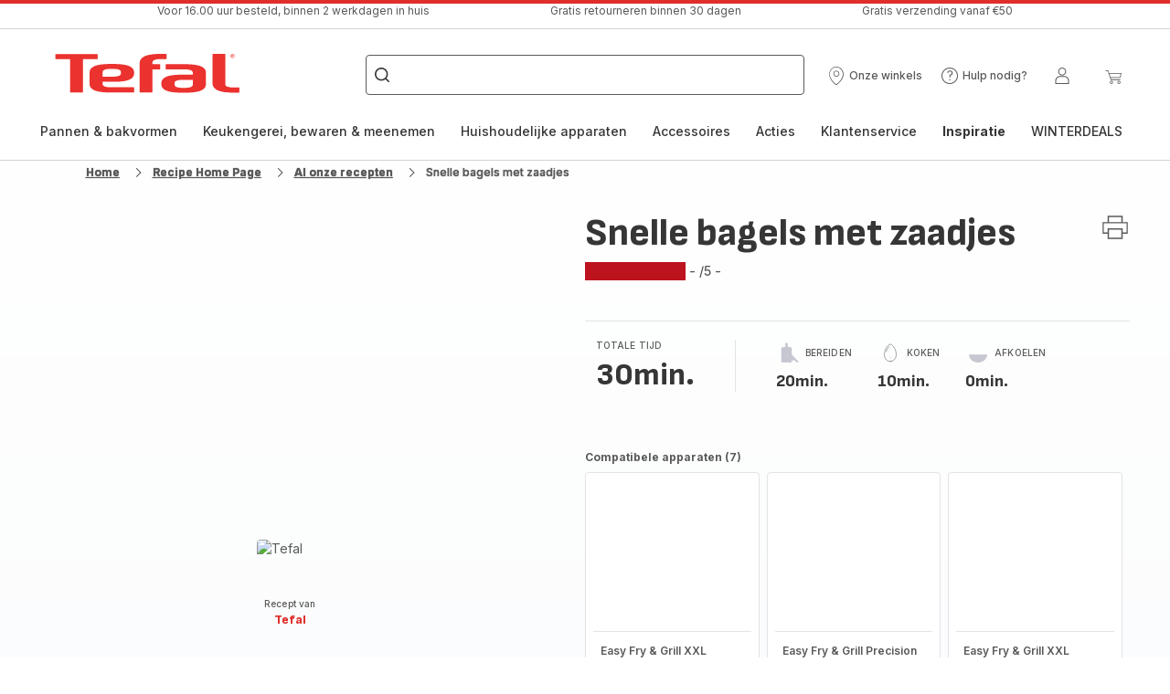

--- FILE ---
content_type: image/svg+xml; charset=utf-8
request_url: https://twicpics.tefal.nl/https://dam.groupeseb.com/m/7313a889869336f3/Digital-EY505D15_Rollout_DIGITAL_METAL_C.tif?timestamp=20250320201007&twic=v1/output=preview
body_size: 1577
content:
<svg xmlns="http://www.w3.org/2000/svg" width="2362" height="2362"><filter id="f" color-interpolation-filters="sRGB"><feGaussianBlur stdDeviation="94.479996"/></filter><image xmlns:f="http://www.w3.org/1999/xlink" preserveAspectRatio="none" width="2362" height="2362" filter="url(#f)" f:href="[data-uri]"/></svg>

--- FILE ---
content_type: image/svg+xml; charset=utf-8
request_url: https://twicpics.tefal.nl/https://dam.groupeseb.com/m/171c85cfbd7c1008/Digital-EASY-FRY-XXL-NEGRA-EY801815.png?timestamp=20250319205021&twic=v1/output=preview
body_size: 2530
content:
<svg xmlns="http://www.w3.org/2000/svg" width="2000" height="2000"><filter id="f" color-interpolation-filters="sRGB"><feGaussianBlur stdDeviation="80"/></filter><image xmlns:f="http://www.w3.org/1999/xlink" preserveAspectRatio="none" width="2000" height="2000" filter="url(#f)" f:href="[data-uri]"/></svg>

--- FILE ---
content_type: image/svg+xml; charset=utf-8
request_url: https://twicpics.tefal.nl/https://dam.groupeseb.com/m/171c85cfbd7c1008/Digital-EASY-FRY-XXL-NEGRA-EY801815.png?timestamp=20250319205021&twic=v1/output=preview
body_size: 2531
content:
<svg xmlns="http://www.w3.org/2000/svg" width="2000" height="2000"><filter id="f" color-interpolation-filters="sRGB"><feGaussianBlur stdDeviation="80"/></filter><image xmlns:f="http://www.w3.org/1999/xlink" preserveAspectRatio="none" width="2000" height="2000" filter="url(#f)" f:href="[data-uri]"/></svg>

--- FILE ---
content_type: image/svg+xml; charset=utf-8
request_url: https://twicpics.tefal.nl/https://sebplatform.api.groupe-seb.com/statics/1625717a-38b4-4658-92d3-8afd5c5f3ed1.jpg?w=1920&fit=scale&twic=v1/output=preview
body_size: 2648
content:
<svg xmlns="http://www.w3.org/2000/svg" width="1260" height="1575"><filter id="f" color-interpolation-filters="sRGB"><feGaussianBlur stdDeviation="56.348911"/><feComponentTransfer><feFuncA type="table" tableValues="1 1"/></feComponentTransfer></filter><image xmlns:f="http://www.w3.org/1999/xlink" preserveAspectRatio="none" width="1260" height="1575" filter="url(#f)" f:href="[data-uri]"/></svg>

--- FILE ---
content_type: image/svg+xml; charset=utf-8
request_url: https://twicpics.tefal.nl/https://dam.groupeseb.com/m/74bde7bb84115ead/Digital-EY501D15_Rollout_MECHANIC_METAL_C.tif?timestamp=20250323153417&twic=v1/output=preview
body_size: 1583
content:
<svg xmlns="http://www.w3.org/2000/svg" width="2362" height="2362"><filter id="f" color-interpolation-filters="sRGB"><feGaussianBlur stdDeviation="94.479996"/></filter><image xmlns:f="http://www.w3.org/1999/xlink" preserveAspectRatio="none" width="2362" height="2362" filter="url(#f)" f:href="[data-uri]"/></svg>

--- FILE ---
content_type: image/svg+xml; charset=utf-8
request_url: https://twicpics.tefal.nl/https://dam.groupeseb.com/m/16ddd054c5bc4072/Digital-TeFal_EY801D15_EY801D27_EY801D60_1520016796_Pack_Visual1.tif?timestamp=20250323164349&twic=v1/output=preview
body_size: 2598
content:
<svg xmlns="http://www.w3.org/2000/svg" width="1896" height="2362"><filter id="f" color-interpolation-filters="sRGB"><feGaussianBlur stdDeviation="84.648468"/></filter><image xmlns:f="http://www.w3.org/1999/xlink" preserveAspectRatio="none" width="1896" height="2362" filter="url(#f)" f:href="[data-uri]"/></svg>

--- FILE ---
content_type: image/svg+xml; charset=utf-8
request_url: https://twicpics.tefal.nl/https://dam.groupeseb.com/m/7313a889869336f3/Digital-EY505D15_Rollout_DIGITAL_METAL_C.tif?timestamp=20250320201007&twic=v1/output=preview
body_size: 1576
content:
<svg xmlns="http://www.w3.org/2000/svg" width="2362" height="2362"><filter id="f" color-interpolation-filters="sRGB"><feGaussianBlur stdDeviation="94.479996"/></filter><image xmlns:f="http://www.w3.org/1999/xlink" preserveAspectRatio="none" width="2362" height="2362" filter="url(#f)" f:href="[data-uri]"/></svg>

--- FILE ---
content_type: image/svg+xml; charset=utf-8
request_url: https://twicpics.tefal.nl/https://sebplatform.api.groupe-seb.com/statics/5735f647-a44f-45dd-a9bd-4ab087f172ea.jpg?w=1920&fit=scale&twic=v1/output=preview
body_size: 2683
content:
<svg xmlns="http://www.w3.org/2000/svg" width="1575" height="1051"><filter id="f" color-interpolation-filters="sRGB"><feGaussianBlur stdDeviation="51.463772"/><feComponentTransfer><feFuncA type="table" tableValues="1 1"/></feComponentTransfer></filter><image xmlns:f="http://www.w3.org/1999/xlink" preserveAspectRatio="none" width="1575" height="1051" filter="url(#f)" f:href="[data-uri]"/></svg>

--- FILE ---
content_type: image/svg+xml; charset=utf-8
request_url: https://twicpics.tefal.nl/https://dam.groupeseb.com/m/16ddd054c5bc4072/Digital-TeFal_EY801D15_EY801D27_EY801D60_1520016796_Pack_Visual1.tif?timestamp=20250323164349&twic=v1/output=preview
body_size: 2597
content:
<svg xmlns="http://www.w3.org/2000/svg" width="1896" height="2362"><filter id="f" color-interpolation-filters="sRGB"><feGaussianBlur stdDeviation="84.648468"/></filter><image xmlns:f="http://www.w3.org/1999/xlink" preserveAspectRatio="none" width="1896" height="2362" filter="url(#f)" f:href="[data-uri]"/></svg>

--- FILE ---
content_type: image/svg+xml; charset=utf-8
request_url: https://twicpics.tefal.nl/https://sebplatform.api.groupe-seb.com/statics/d34ccc1f-54a3-4b52-b11e-8a9d767e217a.jpg?w=1920&fit=scale&twic=v1/output=preview
body_size: 2569
content:
<svg xmlns="http://www.w3.org/2000/svg" width="1575" height="1575"><filter id="f" color-interpolation-filters="sRGB"><feGaussianBlur stdDeviation="63"/><feComponentTransfer><feFuncA type="table" tableValues="1 1"/></feComponentTransfer></filter><image xmlns:f="http://www.w3.org/1999/xlink" preserveAspectRatio="none" width="1575" height="1575" filter="url(#f)" f:href="[data-uri]"/></svg>

--- FILE ---
content_type: image/svg+xml; charset=utf-8
request_url: https://twicpics.tefal.nl/https://sebplatform.api.groupe-seb.com/statics/0e1f3fe7-6d9d-49c6-a6fe-b49d4900b4f5.jpg?w=1920&fit=scale&twic=v1/output=preview
body_size: 2559
content:
<svg xmlns="http://www.w3.org/2000/svg" width="1920" height="2400"><filter id="f" color-interpolation-filters="sRGB"><feGaussianBlur stdDeviation="85.865005"/><feComponentTransfer><feFuncA type="table" tableValues="1 1"/></feComponentTransfer></filter><image xmlns:f="http://www.w3.org/1999/xlink" preserveAspectRatio="none" width="1920" height="2400" filter="url(#f)" f:href="[data-uri]"/></svg>

--- FILE ---
content_type: image/svg+xml; charset=utf-8
request_url: https://twicpics.tefal.nl/https://sebplatform.api.groupe-seb.com/statics/9a35d08d-c711-4e3b-b763-4b0597469b67.jpg?w=1920&fit=scale&twic=v1/output=preview
body_size: 2271
content:
<svg xmlns="http://www.w3.org/2000/svg" width="1575" height="1575"><filter id="f" color-interpolation-filters="sRGB"><feGaussianBlur stdDeviation="63"/><feComponentTransfer><feFuncA type="table" tableValues="1 1"/></feComponentTransfer></filter><image xmlns:f="http://www.w3.org/1999/xlink" preserveAspectRatio="none" width="1575" height="1575" filter="url(#f)" f:href="[data-uri]"/></svg>